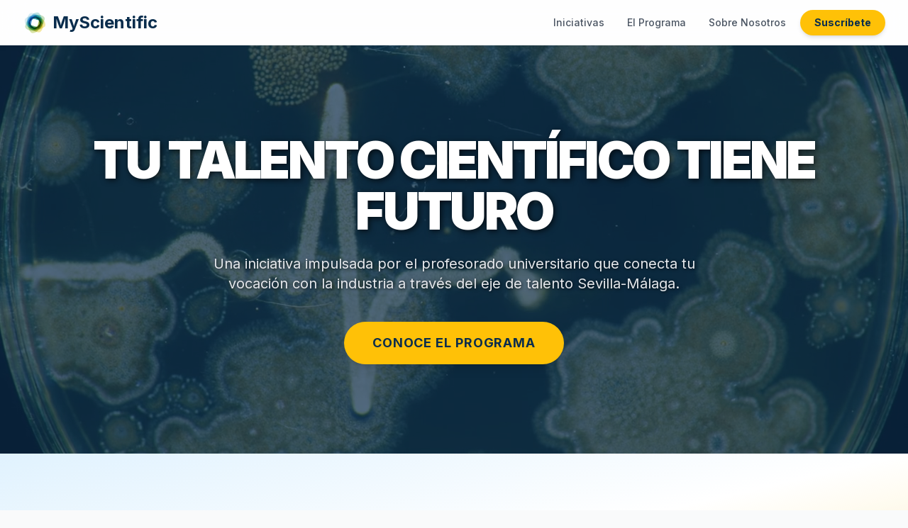

--- FILE ---
content_type: text/html; charset=UTF-8
request_url: https://myscientific.com/index.php?option=com_content&view=article&id=27
body_size: 5880
content:
<!DOCTYPE html>
<html lang="es">
<head>
    <meta charset="UTF-8">
    <meta name="viewport" content="width=device-width, initial-scale=1.0">
    <title>My Scientific: El Eje de Talento Científico Sevilla-Málaga</title>
    
    <script src="https://cdn.tailwindcss.com"></script>
    <link rel="preconnect" href="https://fonts.googleapis.com">
    <link rel="preconnect" href="https://fonts.gstatic.com" crossorigin>
    <link href="https://fonts.googleapis.com/css2?family=Inter:wght@400;500;600;700;800;900&display=swap" rel="stylesheet">
    
    <link rel="icon" type="image/png" href="/img/favicon.png" sizes="32x32">
    <link rel="icon" type="image/png" href="/img/favicon.png" sizes="192x192">
    <link rel="apple-touch-icon" href="/img/favicon.png">
    
    <style>
        html { scroll-behavior: smooth; }
        body { font-family: 'Inter', sans-serif; }

        /* --- ESTILOS PARA EL HERO CON VÍDEO/IMAGEN DE FONDO --- */
        .hero-video-bg, .hero-bg-img {
            position: absolute; top: 50%; left: 50%;
            width: 100%; height: 100%; object-fit: cover;
            transform: translate(-50%, -50%); z-index: -2;
        }
        .hero-overlay {
            position: absolute; top: 0; left: 0;
            width: 100%; height: 100%;
            background-color: rgba(10, 45, 77, 0.7);
            z-index: -1;
        }
        
        /* --- ESTILOS GENÉRICOS DE TU WEB --- */
        .custom-scrollbar-hide {
            -ms-overflow-style: none;
            scrollbar-width: none;
        }
        .custom-scrollbar-hide::-webkit-scrollbar {
            display: none;
        }
        .article-image {
            width: 180px;
            height: 120px;
            object-fit: cover;
            flex-shrink: 0;
        }
        @media (max-width: 640px) {
            .article-image {
                width: 100%;
                height: 150px;
            }
        }
        .fade-in-up {
            opacity: 0;
            transform: translateY(20px);
            transition: opacity 0.6s ease-out, transform 0.6s ease-out;
        }
        .fade-in-up.visible {
            opacity: 1;
            transform: translateY(0);
        }
        .speaker-base {
            font-family: monospace;
            background-color: #f3f4f6;
            color: #4d0a1eff; 
            padding: 2px 6px;
            border-radius: 4px;
            font-weight: bold;
        }
        .speaker-interviewer { color: #0A2D4D; }
        .speaker-interviewee { color: #4b5563; }
        .drop-cap::first-letter {
            font-size: 4.5rem;
            font-weight: 800;
            color: #0A2D4D;
            float: left;
            line-height: 0.8;
            margin-right: 0.5rem;
            margin-top: 0.25rem;
        }
    </style>
    
    <script>
        // Configuración de Tailwind
        tailwind.config = {
            theme: {
                extend: {
                    fontFamily: { sans: ['Inter', 'sans-serif'] },
                    colors: {
                        primary: { DEFAULT: '#0A2D4D', hover: '#061e33', light: '#e0f2fe' },
                        secondary: { DEFAULT: '#FFC107', hover: '#f5b000' }
                    },
                }
            }
        }
    </script>
</head>
<body class="bg-gray-50 text-gray-800 antialiased">

<nav class="bg-white/80 shadow-sm sticky top-0 z-50 backdrop-blur-lg">
    <div class="max-w-7xl mx-auto px-4 sm:px-6 lg:px-8">
        <div class="flex justify-between items-center h-16">
            
            <div class="flex-shrink-0 flex items-center">
                <a href="/" class="flex items-center space-x-2">
                    <img src="/img/florMyScientific.png" alt="Logo MyScientific" class="h-8 w-auto">
                    <span class="text-2xl font-bold text-primary">MyScientific</span>
                </a>
            </div>
            
            <div class="hidden md:flex items-center space-x-2">
                <a href="/#iniciativas" class="text-gray-600 hover:text-primary px-3 py-2 rounded-md text-sm font-medium">Iniciativas</a>
                <a href="https://proyecto.myscientific.com" target="_blank" class="text-gray-600 hover:text-primary px-3 py-2 rounded-md text-sm font-medium">El Programa</a>
                <a href="/#mision-vision" class="text-gray-600 hover:text-primary px-3 py-2 rounded-md text-sm font-medium">Sobre Nosotros</a>
                <a href="/journal/suscripcion.php" class="ml-4 bg-secondary text-primary font-bold px-5 py-2 rounded-full text-sm hover:bg-secondary-hover shadow-md transition-transform duration-200 hover:scale-105">
                    Suscríbete
                </a>
            </div>
            
            <div class="md:hidden">
                <button id="mobile-menu-button" type="button" class="inline-flex items-center justify-center p-2 rounded-md text-gray-600 hover:text-primary hover:bg-gray-100 focus:outline-none focus:ring-2 focus:ring-inset focus:ring-primary" aria-controls="mobile-menu" aria-expanded="false">
                    <span class="sr-only">Abrir menú principal</span>
                    <svg class="block h-6 w-6" xmlns="http://www.w3.org/2000/svg" fill="none" viewBox="0 0 24 24" stroke="currentColor" aria-hidden="true">
                        <path stroke-linecap="round" stroke-linejoin="round" stroke-width="2" d="M4 6h16M4 12h16M4 18h16" />
                    </svg>
                    <svg class="hidden h-6 w-6" xmlns="http://www.w3.org/2000/svg" fill="none" viewBox="0 0 24 24" stroke="currentColor" aria-hidden="true">
                        <path stroke-linecap="round" stroke-linejoin="round" stroke-width="2" d="M6 18L18 6M6 6l12 12" />
                    </svg>
                </button>
            </div>

        </div>
    </div>

    <div class="hidden md:hidden" id="mobile-menu">
        <div class="px-2 pt-2 pb-3 space-y-1 sm:px-3 border-t">
            <a href="/#iniciativas" class="text-gray-700 hover:bg-gray-100 block px-3 py-2 rounded-md text-base font-medium">Iniciativas</a>
            <a href="https://proyecto.myscientific.com" target="_blank" class="text-gray-700 hover:bg-gray-100 block px-3 py-2 rounded-md text-base font-medium">El Programa</a>
            <a href="/#mision-vision" class="text-gray-700 hover:bg-gray-100 block px-3 py-2 rounded-md text-base font-medium">Sobre Nosotros</a>
            <a href="/journal/suscripcion.php" class="mt-2 block w-full text-center bg-secondary text-primary font-bold px-5 py-2 rounded-full text-base">
                Suscríbete
            </a>
        </div>
    </div>
</nav>
<main>
    <header class="relative h-[70vh] md:h-[80vh] flex items-center justify-center text-white overflow-hidden">
        <div class="hero-overlay absolute inset-0"></div>
        <video class="hero-video-bg" poster="/carrusel/poster3.jpg" autoplay muted playsinline>
            <source src="/carrusel/video3.mp4" type="video/mp4">
        </video>
        <div class="relative z-10 text-center p-4">
            <h1 class="text-4xl md:text-6xl lg:text-7xl font-black tracking-tighter uppercase" style="text-shadow: 2px 2px 8px rgba(0,0,0,0.7);">
                Tu Talento Científico Tiene Futuro
            </h1>
            <p class="mt-6 max-w-3xl mx-auto text-lg md:text-xl text-gray-200" style="text-shadow: 1px 1px 4px rgba(0,0,0,0.7);">
                Una iniciativa impulsada por el profesorado universitario que conecta tu vocación con la industria a través del eje de talento Sevilla-Málaga.
            </p>
            <div class="mt-10">
                <a href="https://proyecto.myscientific.com" target="_blank" class="inline-block bg-secondary text-primary font-bold px-10 py-4 rounded-full text-lg uppercase tracking-wider hover:bg-yellow-300 transition-all duration-300 transform hover:scale-105 shadow-lg">
                    Conoce el Programa
                </a>
                </div>
        </div>
    </header>
    <section class="bg-gradient-to-br from-primary-light via-white to-secondary/30 py-16 sm:py-20">
    <div class="max-w-7xl mx-auto px-4 sm:px-6 lg:px-8 text-center">
        <h2 class="text-4xl font-extrabold tracking-tight text-primary sm:text-5xl md:text-6xl">
            El Puente entre la Universidad y la Industria
        </h2>
        <p class="mt-6 max-w-3xl mx-auto text-xl text-gray-700">
            Un ecosistema de formación, divulgación y conexión con la empresa en el eje Sevilla-Málaga.
        </p>
    </div>
    </section>


    <section id="iniciativas" class="py-20 sm:py-28 bg-gray-50">
        <div class="max-w-7xl mx-auto px-4 sm:px-6 lg:px-8">
            <div class="text-center px-4">
                <h2 class="text-base font-semibold text-primary tracking-wide uppercase">Ecosistema de Talento</h2>
                <p class="mt-2 text-3xl font-bold tracking-tight text-gray-900 sm:text-4xl md:text-5xl">Nuestras Iniciativas Principales</p>
            </div>

            <div class="mt-16 max-w-lg mx-auto lg:max-w-none">
                
                <div class="bg-white rounded-xl shadow-lg overflow-hidden transition-all duration-300 hover:shadow-2xl hover:-translate-y-1">
                    <div class="md:flex">
                        <div class="md:flex-shrink-0">
                            <div class="h-56 w-full md:w-64 flex flex-col items-center justify-center text-center p-4" style="background-color: #3699DA; color: #FFFFFF;">
                                <span class="text-6xl">🏅</span>
                                <span class="mt-2 text-2xl font-bold">Olimpiada Española de Biología</span>
                            </div>
                        </div>
                        <div class="p-8 flex flex-col justify-between">
                            <div>
                                <div class="uppercase tracking-wide text-sm text-primary font-semibold">Evento de Conocimiento</div>
                                <h3 class="mt-2 text-2xl font-bold text-gray-900">Olimpiada Española de Biología fase andaluza</h3>
                                <p class="mt-3 text-gray-600">
                                    Coorganizamos la fase autonómica de la Olimpiada de Biología, un evento clave para identificar y motivar a las futuras generaciones de científicos, conectando la etapa preuniversitaria con la industria y la universidad.
                                </p>
                            </div>
                            <div class="mt-6">
                                <a href="https://proyecto.myscientific.com/olimpiadaBiologia/" target="_blank" class="inline-block bg-[#247BB4] text-white font-bold px-6 py-3 rounded-full text-base hover:bg-[#1A5C87] shadow-md transition-transform duration-200 hover:scale-105">
                                    Conocer Más &rarr;
                                </a>
                            </div>
                        </div>
                    </div>
                </div>
                <div class="mt-12 bg-white rounded-xl shadow-lg overflow-hidden transition-all duration-300 hover:shadow-2xl hover:-translate-y-1">
                    <div class="md:flex">
                        <div class="md:flex-shrink-0">
                            <div class="h-56 w-full md:w-64 flex flex-col items-center justify-center text-center p-4" style="background-color: #61B136; color: #CCFBF1;">
                                <span class="text-6xl">🥦</span>
                                <span class="mt-2 text-2xl font-bold">La Web Natural</span>
                            </div>
                        </div>
                        <div class="p-8 flex flex-col justify-between">
                            <div>
                                <div class="uppercase tracking-wide text-sm text-primary font-semibold">Divulgación en Nutrición</div>
                                <h3 class="mt-2 text-2xl font-bold text-gray-900">La Web Natural</h3>
                                <p class="mt-3 text-gray-600">
                                    Un portal de noticias de nutrición creado por y para estudiantes, desmintiendo mitos y explorando la ciencia real detrás de los alimentos.
                                </p>
                            </div>
                            <div class="mt-6">
                                <a href="https://lawebnatural.com" target="_blank" class="inline-block bg-[#488729] text-white font-bold px-6 py-3 rounded-full text-base hover:bg-[#35671F] shadow-md transition-transform duration-200 hover:scale-105">
                                    Visitar la Web &rarr;
                                </a>
                            </div>
                        </div>
                    </div>
                </div>
                <div class="mt-12 bg-white rounded-xl shadow-lg overflow-hidden transition-all duration-300 hover:shadow-2xl hover:-translate-y-1">
                    <div class="md:flex">
                        <div class="md:flex-shrink-0">
                            <div class="h-56 w-full md:w-64 flex flex-col items-center justify-center text-center p-4" style="background-color: #DAA036; color: #FFFFFF;">
                                <span class="text-6xl">🧫</span>
                                <span class="mt-2 text-2xl font-bold">My Scientific Journal</span>
                            </div>
                        </div>
                        <div class="p-8 flex flex-col justify-between">
                            <div>
                                <div class="uppercase tracking-wide text-sm text-primary font-semibold">Nuestra Revista</div>
                                <h3 class="mt-2 text-2xl font-bold text-gray-900">My Scientific Journal</h3>
                                <p class="mt-3 text-gray-600">
                                    La principal plataforma de divulgación del eje. Un espacio donde estudiantes y profesores comparten conocimiento y avances científicos con la sociedad.
                                </p>
                            </div>
                            <div class="mt-6">
                                <a href="/journal/numeros/" class="inline-block bg-[#A87A28] text-white font-bold px-6 py-3 rounded-full text-base hover:bg-[#805C1D] shadow-md transition-transform duration-200 hover:scale-105">
                                    Ir a la Hemeroteca &rarr;
                                </a>
                            </div>
                        </div>
                    </div>
                </div>
                <div class="mt-12 bg-white rounded-xl shadow-lg overflow-hidden transition-all duration-300 hover:shadow-2xl hover:-translate-y-1">
                    <div class="md:flex">
                        <div class="md:flex-shrink-0">
                            <div class="h-56 w-full md:w-64 flex flex-col items-center justify-center text-center p-4" style="background-color: #4CAF9D; color: #0A2D4D;">
                                <span class="text-6xl">🔥</span>
                                <span class="mt-2 text-2xl font-bold">MEMRA</span>
                            </div>
                        </div>
                        <div class="p-8 flex flex-col justify-between">
                            <div>
                                <div class="uppercase tracking-wide text-sm text-primary font-semibold">Próximo Evento · 20-21 FEB</div>
                                <h3 class="mt-2 text-2xl font-bold text-gray-900">MEMRA: Formación. Ideas. Futuro.</h3>
                                <p class="mt-3 text-gray-600">
                                    Un evento de fin de semana para mentes inquietas. Unimos las raíces de la comunidad, las herramientas de hoy y la visión del mañana para construir nuevos proyectos.
                                </p>
                            </div>
                            <div class="mt-6">
                                <a href="/divulgacion/memra/" class="inline-block bg-[#3E8E7E] text-white font-bold px-6 py-3 rounded-full text-base hover:bg-[#2E6B5F] shadow-md transition-transform duration-200 hover:scale-105">
                                    Saber Más y Apuntarse &rarr;
                                </a>
                            </div>
                        </div>
                    </div>
                </div>

                <div class="mt-12 bg-white rounded-xl shadow-lg overflow-hidden transition-all duration-300 hover:shadow-2xl hover:-translate-y-1">
                    <div class="md:flex">
                        <div class="md:flex-shrink-0">
                            <div class="h-56 w-full md:w-64 flex flex-col items-center justify-center text-center p-4" style="background-color: #1E3A8A; color: #E0F2FE;">
                                <span class="text-6xl">🌊</span>
                                <span class="mt-2 text-2xl font-bold">CD Marengo</span>
                            </div>
                        </div>
                        <div class="p-8 flex flex-col justify-between">
                            <div>
                                <div class="uppercase tracking-wide text-sm text-primary font-semibold">Deporte y Valores</div>
                                <h3 class="mt-2 text-2xl font-bold text-gray-900">Club Deportivo Marengo</h3>
                                <p class="mt-3 text-gray-600">
                                    <em>"Duc in Altum"</em>. Fomentamos la formación integral del estudiante a través del deporte. Un espacio donde la superación, el carácter y la vida saludable acompañan a la excelencia académica.
                                </p>
                            </div>
                            <div class="mt-6">
                                <a href="https://cdmarengo.com" target="_blank" class="inline-block bg-[#254696] text-white font-bold px-6 py-3 rounded-full text-base hover:bg-[#1a3370] shadow-md transition-transform duration-200 hover:scale-105">
                                    Conoce el Club &rarr;
                                </a>
                            </div>
                        </div>
                    </div>
                </div>



                </div>
        </div>
    </section>

    <section id="eje-talento" class="py-20 sm:py-28 bg-primary text-white">
        <div class="max-w-7xl mx-auto px-4 sm:px-6 lg:px-8">
            <div class="text-center">
                <h2 class="text-3xl font-bold tracking-tight sm:text-4xl md:text-5xl">Un Eje de Talento: Sevilla - Málaga</h2>
                <p class="mt-4 max-w-3xl mx-auto text-xl text-blue-200">
                    My Scientific nace de la colaboración entre las facultades de ciencias de la Universidad de Sevilla y la Universidad de Málaga para crear un corredor de oportunidades único en Andalucía.
                </p>
                <div class="mt-12 flex justify-center items-center space-x-8 sm:space-x-12 group">
                    <div class="h-20 w-48 flex items-center justify-center">
                        <img src="/img/universidadSevilla.jpg" alt="Logo Facultad de Biología, Universidad de Sevilla"
                             class="max-h-full max-w-full object-contain grayscale transition duration-300 group-hover:grayscale-0">
                    </div>
                    <div class="h-20 w-48 flex items-center justify-center">
                        <img src="/img/logoFacultaddeCienciasMalaga.jpg" alt="Logo Facultad de Ciencias, Universidad de Málaga"
                             class="max-h-full max-w-full object-contain grayscale transition duration-300 group-hover:grayscale-0">
                    </div>
                </div>
            </div>
        </div>
    </section>

    <section id="mision-vision" class="py-20 sm:py-28 bg-white">
        <div class="max-w-7xl mx-auto px-4 sm:px-6 lg:px-8">
            <div class="grid gap-16 md:grid-cols-2 items-center">
                <div>
                    <h2 class="text-base font-semibold text-primary tracking-wide uppercase">Nuestra Misión</h2>
                    <p class="mt-2 text-3xl font-bold tracking-tight text-gray-900 sm:text-4xl">Un Puente Creado por Profesores</p>
                    <p class="mt-4 text-lg text-gray-600">
                        Impulsar una iniciativa nacida del propio profesorado universitario para crear un puente real entre los estudiantes de ciencias de Málaga y Sevilla y las empresas tecnológicas, dotándoles de las habilidades que demanda el futuro.
                    </p>
                </div>
                <div>
                    <h2 class="text-base font-semibold text-primary tracking-wide uppercase">Nuestra Visión</h2>
                    <p class="mt-2 text-3xl font-bold tracking-tight text-gray-900 sm:text-4xl">Consolidar el Ecosistema</p>
                    <p class="mt-4 text-lg text-gray-600">
                        Convertir el eje científico Sevilla-Málaga en un ecosistema de referencia donde el talento universitario, guiado por sus mentores, se conecta con la industria a través de la formación, la divulgación y el networking.
                    </p>
                </div>
            </div>
        </div>
    </section>
    
</main>

<footer class="bg-primary text-white"> <div class="max-w-7xl mx-auto pt-16 pb-12 px-4 sm:px-6 lg:px-8 text-center">
            <p>&copy; 2026 My Scientific. Todos los derechos reservados.</p>
            <p class="text-sm text-blue-200 mt-2">Un programa para el futuro del talento científico.</p>
        </div>
    </footer>

    <script>
        document.addEventListener('DOMContentLoaded', () => {
            // --- Menú Móvil ---
            const mobileMenuButton = document.getElementById('mobile-menu-button');
            const mobileMenu = document.getElementById('mobile-menu');
            if (mobileMenuButton && mobileMenu) {
                const menuIcon = mobileMenuButton.querySelector('svg.block');
                const closeIcon = mobileMenuButton.querySelector('svg.hidden');
                mobileMenuButton.addEventListener('click', () => {
                    mobileMenu.classList.toggle('hidden');
                    menuIcon.classList.toggle('hidden');
                    closeIcon.classList.toggle('hidden');
                });
            }

            // --- Animaciones al hacer scroll ---
            const observer = new IntersectionObserver((entries) => {
                entries.forEach(entry => {
                    if (entry.isIntersecting) {
                        entry.target.classList.add('visible');
                    }
                });
            }, { threshold: 0.1 });

            document.querySelectorAll('.fade-in-up').forEach(el => {
                observer.observe(el);
            });
        });
    </script>

</body>
</html>
